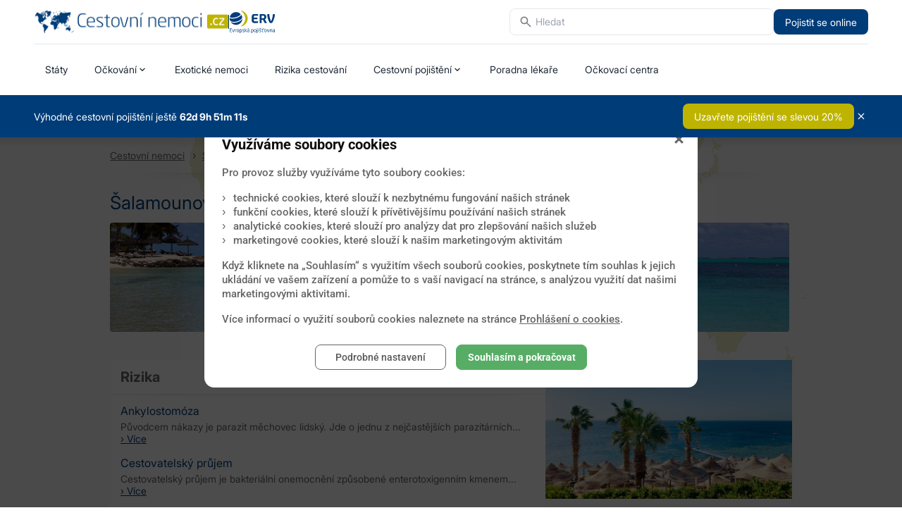

--- FILE ---
content_type: text/html; charset=UTF-8
request_url: https://www.cestovni-nemoci.cz/staty/salamounovy-ostrovy-314
body_size: 16448
content:

<!doctype html>
<html xmlns="http://www.w3.org/1999/xhtml" lang="cs-cz" xml:lang="cs-cz">
	<head>
		<meta http-equiv="Content-Type" content="text/html; charset=utf-8" />
<meta charset="utf-8">

<meta name="viewport" content="width=device-width, initial-scale=1.0">
<meta http-equiv="Cache-control" content="no-cache" />
<meta http-equiv="Pragma" content="no-cache" />
<meta http-equiv="Expires" content="0" />
<meta http-equiv="Content-Type" content="text/html; charset=utf-8" />
<meta http-equiv="content-script-type" content="text/javascript" />
<meta http-equiv="content-style-type" content="text/css" />
<meta name="description" lang="cz" content="Informace o rizicích při cestování do zahraničí a možnostech jak se chránit očkováním a dodržováním zásad." />
<meta name="keywords" lang="cz" content="cestování, nemoci, očkování" />
<meta content="Copyright © 2018 Meditorial" name="copyright" />
<meta content="www.MeDitorial.cz" name="author" />
<meta content="www.MeDitorial.cz" name="owner"/>

<!-- <link rel="stylesheet" href="css/template.css" type="text/css" media="screen"> -->
<link rel="shortcut icon" href="/img/ico/favicon.ico" type="image/x-icon">
<link rel="apple-touch-icon" href="/img/ico/apple-touch-icon.png">
<link rel="apple-touch-icon" sizes="57x57" href="/img/ico/apple-touch-icon-57x57.png">
<link rel="apple-touch-icon" sizes="72x72" href="/img/ico/apple-touch-icon-72x72.png">
<link rel="apple-touch-icon" sizes="76x76" href="/img/ico/apple-touch-icon-76x76.png">
<link rel="apple-touch-icon" sizes="114x114" href="/img/ico/apple-touch-icon-114x114.png">
<link rel="apple-touch-icon" sizes="120x120" href="/img/ico/apple-touch-icon-120x120.png">
<link rel="apple-touch-icon" sizes="144x144" href="/img/ico/apple-touch-icon-144x144.png">
<link rel="apple-touch-icon" sizes="152x152" href="/img/ico/apple-touch-icon-152x152.png">
<!-- <script src="js/jquery.js"></script> -->
<!--[if lte IE 8]>
	<script src="/jscript/html5.js"></script>
	<script src="/jscript/respond.min.js"></script>
<![endif]-->

<link rel="alternate" type="application/rss+xml" title="RSS" href="http://www.cestovni-nemoci.cz/novinky/rss" />

<link type="text/css" href="/css/fa/css/font-awesome.!min.css?t=1761751003" rel="stylesheet" />
<link type="text/css" href="https://media.meditorial.cz/css/gallery.!min.css?t=1769505449" rel="stylesheet" />
<link type="text/css" href="/css/jquery-ui/jquery-ui.!min.css?t=1761751003" rel="stylesheet" />
<link type="text/css" href="/css/chosen.!min.css?t=1761751003" rel="stylesheet" />
<link type="text/css" href="https://media.meditorial.cz/css/textbox.!min.css?t=1769505449" rel="stylesheet" />
<link type="text/css" href="/css/templat.!min.css?t=1761751003" rel="stylesheet" />
<link type="text/css" href="https://media.meditorial.cz/css/md.!min.css?t=1769505449" rel="stylesheet" />
<script src="https://media.meditorial.cz/jscript/jquery.min.!min.js?t=1769505449"></script>
<script src="https://media.meditorial.cz/jscript/jquery-ui.min.!min.js?t=1769505449"></script>
<script src="https://media.meditorial.cz/jscript/md.!min.js?t=1769505449"></script>
<script src="https://media.meditorial.cz/jscript/agreement.!min.js?t=1769505449"></script>
<script src="/jscript/chosen.jquery.!min.js?t=1761751003"></script>
<script src="/jscript/jquery.autocomplete.!min.js?t=1761751003"></script>
<script src="/jscript/script.!min.js?t=1761751003"></script>


<!-- +++++ +++++ +++++ +++++ +++++ DFP +++++ +++++ +++++ +++++ +++++ -->
<script async='async' src='https://www.googletagservices.com/tag/js/gpt.js'></script>
<script>
  var googletag = googletag || {};
  googletag.cmd = googletag.cmd || [];
</script>

<!-- ----- ----- ----- ----- ----- DFP ----- ----- ----- ----- ----- -->

	<title>Šalamounovy ostrovy - Cestovní nemoci</title>
<meta name="description" lang="cz" content="Informace o rizicích při cestování do zahraničí a možnostech jak se chránit očkováním a dodržováním zásad.">
<meta name="robots" content="index, follow">
</head>
	<!--[if lt IE 7]><body class="lt-ie9 lt-ie8 lt-ie7" ><![endif]-->
	<!--[if    IE 7]><body class="lt-ie9 lt-ie8" ><![endif]-->
	<!--[if    IE 8]><body class="lt-ie9" ><![endif]-->
	<!--[if    IE 9]><body class="ie9"><![endif]-->
	<!--[if gt IE 9]><body><![endif]-->
	<!--[if !IE]><!--><body><!--<![endif]-->
		<header id="page-header">
    <div class="container-wide">
        <div class="top-bar">
            <div class="logo-container">
                <a href="/"
                    ><img
                        class="top-bar-logo"
                        src="/img/logo/01.png"
                        alt="Logo"
                /></a>
                <div class="logo-separator"></div>
                <a class="external" href="https://www.ervpojistovna.cz/cs/uvod" target="_blank"
                    ><img
                        class="top-bar-logo"
                        src="/img/logo/erv.svg"
                        alt="ERV Pojišťovna"
                /></a>
            </div>
            <div class="search-container search-container-desktop">
                
<form class="search search-fixed" action="/search" method="GET">
	<input type="hidden" name="module" value="geounit" />
	<input type="hidden" name="id" value="" class="autocomplete-countries-id" />
	<div class="search-wrapper">
		<input
			type="text"
			class="text pngfix autocomplete-countries"
			id="journal_suggest"
			onblur="javascript:if(this.value=='')this.placeholder='Hledat'"
			onfocus="javascript:if(this.value=='Hledat')this.value=''"
			placeholder="Hledat"
			name="label"
		/>
	</div>
</form>

<script>
	$(document).ready(function(){
		var countries = [{"value":"Al\u017e\u00edrsko","id":369},{"value":"Angola","id":370},{"value":"Benin","id":371},{"value":"Botswana","id":372},{"value":"Burkina Faso","id":373},{"value":"Burundi","id":374},{"value":"\u010cad","id":375},{"value":"Demokratick\u00e1 republika Kongo (Zair)","id":376},{"value":"D\u017eibuti","id":377},{"value":"Egypt","id":378},{"value":"Eritrea","id":379},{"value":"Etiopie","id":380},{"value":"Gabon","id":381},{"value":"Gambie","id":382},{"value":"Ghana","id":383},{"value":"Guinea","id":384},{"value":"Guinea-Bissau","id":385},{"value":"Jihoafrick\u00e1 republika","id":386},{"value":"Ji\u017en\u00ed S\u00fad\u00e1n","id":387},{"value":"Kamerun","id":388},{"value":"Kapverdy","id":389},{"value":"Ke\u0148a","id":390},{"value":"Komory","id":391},{"value":"Kongo","id":392},{"value":"Lesotho","id":393},{"value":"Lib\u00e9rie","id":394},{"value":"Libye","id":395},{"value":"Madagaskar","id":396},{"value":"Malawi","id":397},{"value":"Mali","id":398},{"value":"Maroko","id":399},{"value":"Mauricius","id":401},{"value":"Maurit\u00e1nie","id":400},{"value":"Mosambik","id":402},{"value":"Namibie","id":403},{"value":"Niger","id":404},{"value":"Nig\u00e9rie","id":405},{"value":"Pob\u0159e\u017e\u00ed slonoviny","id":406},{"value":"Rovn\u00edkov\u00e1 Guinea","id":407},{"value":"Rwanda","id":408},{"value":"Senegal","id":409},{"value":"Seychely","id":410},{"value":"Sierra Leone","id":411},{"value":"Som\u00e1lsko","id":412},{"value":"St\u0159edoafrick\u00e1 republika","id":413},{"value":"S\u00fad\u00e1n","id":414},{"value":"Svat\u00fd Tom\u00e1\u0161 a Princ\u016fv ostrov","id":415},{"value":"Svazijsko","id":416},{"value":"Tanzanie","id":417},{"value":"Togo","id":418},{"value":"Tunisko","id":419},{"value":"Uganda","id":420},{"value":"Zambie","id":421},{"value":"Zanzibar","id":422},{"value":"Z\u00e1padn\u00ed Sahara","id":423},{"value":"Zimbabwe","id":424},{"value":"Afgh\u00e1nist\u00e1n","id":318},{"value":"Arm\u00e9nie","id":319},{"value":"\u00c1zerbajd\u017e\u00e1n","id":320},{"value":"Bahrajn","id":321},{"value":"Bali","id":365},{"value":"Banglad\u00e9\u0161","id":322},{"value":"Bh\u00fat\u00e1n","id":323},{"value":"Borneo","id":368},{"value":"Brunej","id":324},{"value":"\u010c\u00edna","id":325},{"value":"Filip\u00edny","id":326},{"value":"Gruzie","id":327},{"value":"Hongkong","id":366},{"value":"Indie","id":328},{"value":"Indon\u00e9sie","id":329},{"value":"Ir\u00e1k","id":330},{"value":"\u00cdr\u00e1n","id":331},{"value":"Izrael","id":332},{"value":"Japonsko","id":333},{"value":"Jemen","id":334},{"value":"Ji\u017en\u00ed Korea","id":336},{"value":"Jord\u00e1nsko","id":335},{"value":"Kambod\u017ea","id":337},{"value":"Katar","id":338},{"value":"Kazachst\u00e1n","id":339},{"value":"Kuvajt","id":340},{"value":"Kyrgyzst\u00e1n","id":341},{"value":"Laos","id":342},{"value":"Libanon","id":343},{"value":"Macao","id":367},{"value":"Malajsie","id":344},{"value":"Maledivy","id":345},{"value":"Mongolsko","id":346},{"value":"Myanmar (Barma)","id":347},{"value":"Nep\u00e1l","id":348},{"value":"Om\u00e1n","id":349},{"value":"P\u00e1kist\u00e1n","id":350},{"value":"Saudsk\u00e1 Ar\u00e1bie","id":351},{"value":"Severn\u00ed Korea (KLDR)","id":352},{"value":"Singapur","id":353},{"value":"Spojen\u00e9 arabsk\u00e9 emir\u00e1ty","id":354},{"value":"Sr\u00ed Lanka","id":355},{"value":"S\u00fdrie","id":356},{"value":"T\u00e1d\u017eikist\u00e1n","id":357},{"value":"Tchaj-wan","id":359},{"value":"Thajsko","id":358},{"value":"Turecko","id":360},{"value":"Turkmenist\u00e1n","id":361},{"value":"Uzbekist\u00e1n","id":362},{"value":"Vietnam","id":363},{"value":"V\u00fdchodn\u00ed Timor","id":364},{"value":"Austr\u00e1lie","id":302},{"value":"Cookovy ostrovy","id":303},{"value":"Federativn\u00ed st\u00e1ty Mikron\u00e9sie","id":304},{"value":"Fid\u017ei","id":305},{"value":"Francouzsk\u00e1 Polyn\u00e9sie","id":306},{"value":"Kiribati","id":307},{"value":"Marshallovy ostrovy","id":308},{"value":"Nauru","id":309},{"value":"Nov\u00fd Z\u00e9land","id":310},{"value":"Palau","id":311},{"value":"Papua-Nov\u00e1 Guinea","id":312},{"value":"\u0160alamounovy ostrovy","id":314},{"value":"Samoa","id":313},{"value":"Tonga","id":315},{"value":"Tuvalu","id":316},{"value":"Vanuatu","id":317},{"value":"Alb\u00e1nie","id":252},{"value":"Andorra","id":253},{"value":"Belgie","id":254},{"value":"B\u011blorusko","id":255},{"value":"Bosna a Hercegovina","id":256},{"value":"Bulharsko","id":257},{"value":"\u010cern\u00e1 Hora","id":258},{"value":"\u010cesk\u00e1 republika","id":259},{"value":"Chorvatsko","id":264},{"value":"D\u00e1nsko","id":260},{"value":"Estonsko","id":261},{"value":"Finsko","id":262},{"value":"Francie","id":263},{"value":"Irsko","id":265},{"value":"Island","id":266},{"value":"It\u00e1lie","id":267},{"value":"Kan\u00e1rsk\u00e9 ostrovy","id":297},{"value":"Korsika","id":298},{"value":"Kypr","id":268},{"value":"Lichten\u0161tejnsko","id":269},{"value":"Litva","id":270},{"value":"Loty\u0161sko","id":271},{"value":"Lucembursko","id":272},{"value":"Ma\u010farsko","id":273},{"value":"Makedonie","id":274},{"value":"Mallorca","id":299},{"value":"Malta","id":275},{"value":"Moldavsko","id":276},{"value":"Monako","id":277},{"value":"N\u011bmecko","id":278},{"value":"Nizozemsko","id":279},{"value":"Norsko","id":280},{"value":"Polsko","id":281},{"value":"Portugalsko","id":282},{"value":"Rakousko","id":283},{"value":"\u0158ecko","id":286},{"value":"Rumunsko","id":284},{"value":"Rusko","id":285},{"value":"San Marino","id":287},{"value":"Sard\u00ednie","id":300},{"value":"Sic\u00edlie","id":301},{"value":"Slovensko","id":288},{"value":"Slovinsko","id":289},{"value":"\u0160pan\u011blsko","id":291},{"value":"Srbsko","id":290},{"value":"\u0160v\u00e9dsko","id":292},{"value":"\u0160v\u00fdcarsko","id":293},{"value":"Ukrajina","id":294},{"value":"Vatik\u00e1n","id":295},{"value":"Velk\u00e1 Brit\u00e1nie","id":296},{"value":"Argentina","id":239},{"value":"Bol\u00edvie","id":240},{"value":"Braz\u00edlie","id":241},{"value":"Chile","id":245},{"value":"Ekv\u00e1dor","id":242},{"value":"Francouzsk\u00e1 Guyana","id":243},{"value":"Guyana","id":244},{"value":"Kolumbie","id":246},{"value":"Paraguay","id":247},{"value":"Peru","id":248},{"value":"Surinam","id":249},{"value":"Uruguay","id":250},{"value":"Venezuela","id":251},{"value":"Antigua a Barbuda","id":216},{"value":"Bahamy","id":217},{"value":"Barbados","id":218},{"value":"Belize","id":219},{"value":"Dominika","id":220},{"value":"Dominik\u00e1nsk\u00e1 republika","id":221},{"value":"Grenada","id":222},{"value":"Guatemala","id":223},{"value":"Haiti","id":224},{"value":"Honduras","id":225},{"value":"Jamajka","id":226},{"value":"Kanada","id":227},{"value":"Kostarika","id":228},{"value":"Kuba","id":229},{"value":"Mexiko","id":230},{"value":"Nikaragua","id":231},{"value":"Panama","id":232},{"value":"Salvador","id":233},{"value":"Spojen\u00e9 st\u00e1ty americk\u00e9","id":238},{"value":"Svat\u00e1 Lucie","id":234},{"value":"Svat\u00fd Kry\u0161tof a Nevis","id":235},{"value":"Svat\u00fd Vincenc a Grenadiny","id":236},{"value":"Trinidad a Tobago","id":237}];
		$('.autocomplete-countries').autocomplete({
			lookup: countries,
			onSelect: function ( suggestion ) {
				$('.autocomplete-countries-id').val(suggestion.id);
				$('.autocomplete-countries-id').parents('form').submit();
			},
			onInvalidateSelection: function (  ) {
				$('.autocomplete-countries-id').val('');
			}
		});
		
		$('.search-fixed').on('click', function() {
			$('.autocomplete-suggestions').addClass('autocomplete-suggestions-fixed');
		});

		$(document).on('click', function(event) {
			if (!$(event.target).closest('.search-fixed').length) {
				$('.autocomplete-suggestions-fixed').removeClass('autocomplete-suggestions-fixed');
			}
		});

		$(document).on('keydown', function(event) {
			if (event.key === 'Escape') {
				$('.autocomplete-suggestions-fixed').removeClass('autocomplete-suggestions-fixed');
			}
		});
	});
</script>

                <a
                    href="https://online.ervpojistovna.cz/cestovni-pojisteni-online/volba-pojisteni.html?ref=CMP047&utm_source=cestovni-nemoci&utm_campaign=cestovni-nemoci"
                    target="_blank"
                    class="external top-bar-link button button-blue"
                    >Pojistit se online</a
                >
                <button class="mobile-menu-btn" id="menu-toggle" />
            </div>
        </div>
    </div>

    <div class="container-wide">
        <div class="menu_main"><ul>
    <li class="on active "><a href="/staty/" title="Státy">Státy</a></li>
    <li class="">
        <a href="/ockovani-pro-cesty-do-zahranici" title="Očkování" class="dropdown-link">Očkování</a>
        <div class="dropdown">
            <div class="row">
                <div class="column-2" style="min-height:205px;">
                    <h3><a href="/ockovani-pro-cesty-do-zahranici" title="Očkování pro cesty do zahraničí">Očkování pro cesty do zahraničí</a></h3>
                    <ul>
                        <li class=""><a href="/ockovani-pro-cesty-do-zahranici#proc-se-ockovat" title="Proč se očkovat">Proč se očkovat</a></li>
                        <li class=""><a href="/ockovani-pro-cesty-do-zahranici#povinna-ockovani" title="Povinná očkování">Povinná očkování</a></li>
                        <li class=""><a href="/ockovani-pro-cesty-do-zahranici#dalsi-ockovani" title="Další očkování">Další očkování</a></li>
                        <li class=""><a href="/ockovani-pro-cesty-do-zahranici#nejcastejsi-ockovani" title="Nejčastější očkování">Nejčastější očkování</a></li>
                        <li class=""><a href="/ockovani-pro-cesty-do-zahranici#ockovaci-centra" title="Očkovací centra">Očkovací centra</a></li>
                        <li class=""><a href="/ockovani-pro-cesty-do-zahranici#zameskani-terminu" title="Zameškání termínu">Zameškání termínu</a></li>
                        <li class=""><a href="/staty" title="Očkování pro jednotlivé státy">Očkování pro jednotlivé státy</a></li>
                        <li class=""><a href="/ockovani-pro-cesty-do-zahranici#navrat-ze-zahranici" title="Návrat ze zahraničí">Návrat ze zahraničí</a></li>
                    </ul>
                </div>
                <div class="column-2" style="min-height:205px;">
                    <h3><a href="/reakce-na-ockovani" title="Reakce na očkování">Reakce na očkování</a></h3>
                    <ul>
                        <li class=""><a href="/reakce-na-ockovani#prehled-reakci" title="Přehled reakcí">Přehled reakcí</a></li>
                        <li class=""><a href="/reakce-na-ockovani#kontraindikace" title="Kontraindikace">Kontraindikace</a></li>
                        <!-- <li class=""><a href="/rozdeleni-reakci" title="Rozdělení reakcí">Rozdělení reakcí</a></li> -->
                        <!-- <li class=""><a href="/bezne-reakce" title="Běžné reakce">Běžné reakce</a></li> -->
                        <li class=""><a href="/reakce-na-ockovani#reakce-po-ockovani" title="Reakce po očkování">Reakce po očkování</a></li>
                        <li class=""><a href="/reakce-na-ockovani#lekarska-pomoc" title="Lékařská pomoc">Lékařská pomoc</a></li>
                        <!-- <li class=""><a href="/fotogalerie-priznaku" title="Fotogalerie příznaků">Fotogalerie příznaků</a></li> -->
                    </ul>
                </div>
                <div class="column-2" style="min-height:205px;">
                    <h3><a href="/rizika-cestovani" title="Rizika cestování">Rizika cestování</a></h3>
                    <ul>
                        <li class=""><a href="/rizika-cestovani#akutni-onemocneni" title="Akutní onemocnění">Akutní onemocnění</a></li>
                        <li class=""><a href="/rizika-cestovani#chronicka-onemocneni" title="Chronická onemocnění">Chronická onemocnění</a></li>
                        <li class=""><a href="/rizika-cestovani#tehotenstvi" title="Těhotenství">Těhotenství</a></li>
                        <li class=""><a href="/rizika-cestovani#otestujte-sva-rizika" title="Otestujte svá rizika">Otestujte svá rizika</a></li>
                    </ul>
                </div>
            </div>
        </div>
    </li>
    <li class=""><a href="/exoticke-nemoci" title="Exotické nemoci" title="Exotické nemoci">Exotické nemoci</a></li>
    <li class=""><a href="/rizika-cestovani" title="Rizika cestování" title="Rizika cestování">Rizika cestování</a></li>
    <li class="">
        <a href="/cestovni-pojisteni" title="Cestovní pojištění" title="Cestovní pojištění" class="dropdown-link">Cestovní pojištění</a>
        <div class="dropdown">
            <div class="row">
                <div class="column-2">
                    <ul>
                        <li class=""><a href="/cestovni-pojisteni#obecne-moznosti" title="Obecné informace">Obecné možnosti</a></li>
                        <li class=""><a href="/cestovni-pojisteni#pojisteni-pro-tehotne" title="Pojištění pro těhotné">Pojištění pro těhotné</a></li>
                        <li class=""><a href="/cestovni-pojisteni#pojisteni-chronicky-nemocnych" title="Pojištění chronicky nemocných">Pojištění chronicky nemocných</a></li>
                    </ul>
                </div>
            </div>
        </div>
    </li>
    <!-- <li class=""><a href="/cestovni-pojisteni" title="Cestovní pojištění" title="Cestovní pojištění">Cestovní pojištění</a></li> -->
    <li class=""><a href="/poradna-lekare" title="Poradna lékaře" title="Poradna lékaře">Poradna lékaře</a></li>
    <li class=""><a href="/ockovani-pro-cesty-do-zahranici#ockovaci-centra" title="Očkovací centra" title="Očkovací centra">Očkovací centra</a></li>
</ul>
</div>
    </div>
    <div class="info-ribbon" id="info-ribbon">
	<div class="container-wide info-ribbon-container">
		<div class="info-ribbon-content">
		<span>
			Výhodné cestovní pojištění ještě
			<strong id="countdown">0d 0h 0m 0s</strong>
		</span>
		<a href="" target="_blank" class="button button-green goto-ribbon-button">
			Uzavřete pojištění se slevou 20%
		</a>
	</div>
	<button class="close-ribbon-button" id="close-ribbon-button"/>
</div>
</div>
<script>
	document.addEventListener("DOMContentLoaded", () => {
		const closeRibbonButton = document.getElementById("close-ribbon-button");
		const infoRibbonContent = document.getElementById("info-ribbon");

		closeRibbonButton.addEventListener("click", () => {
			infoRibbonContent.style.display = "none";
			document.cookie = "HIDE_RIBBON=true; path=/";
		});

		const targetDate = new Date("2026-03-31T23:59:59");
		const countdownElement = document.getElementById("countdown");

		function updateCountdown() {
			const now = new Date();
			const timeDifference = targetDate - now;

			if (timeDifference <= 0) {
				infoRibbonContent.style.display = "none";
				return;
			}

			const days = Math.floor(timeDifference / (1000 * 60 * 60 * 24));
			const hours = Math.floor((timeDifference % (1000 * 60 * 60 * 24)) / (1000 * 60 * 60));
			const minutes = Math.floor((timeDifference % (1000 * 60 * 60)) / (1000 * 60));
			const seconds = Math.floor((timeDifference % (1000 * 60)) / 1000);

			countdownElement.textContent = `${days.toString()}d ${hours.toString()}h ${minutes.toString()}m ${seconds.toString()}s`;
		}

		updateCountdown();
		setInterval(updateCountdown, 1000);
	});
</script>

</header>

<nav class="mobile-menu" id="mobile-menu">
    <div class="mobile-menu-container">
        <div class="search-container search-container-mobile">
            
<form class="search search-fixed" action="/search" method="GET">
	<input type="hidden" name="module" value="geounit" />
	<input type="hidden" name="id" value="" class="autocomplete-countries-id" />
	<div class="search-wrapper">
		<input
			type="text"
			class="text pngfix autocomplete-countries"
			id="journal_suggest"
			onblur="javascript:if(this.value=='')this.placeholder='Hledat'"
			onfocus="javascript:if(this.value=='Hledat')this.value=''"
			placeholder="Hledat"
			name="label"
		/>
	</div>
</form>

<script>
	$(document).ready(function(){
		var countries = [{"value":"Al\u017e\u00edrsko","id":369},{"value":"Angola","id":370},{"value":"Benin","id":371},{"value":"Botswana","id":372},{"value":"Burkina Faso","id":373},{"value":"Burundi","id":374},{"value":"\u010cad","id":375},{"value":"Demokratick\u00e1 republika Kongo (Zair)","id":376},{"value":"D\u017eibuti","id":377},{"value":"Egypt","id":378},{"value":"Eritrea","id":379},{"value":"Etiopie","id":380},{"value":"Gabon","id":381},{"value":"Gambie","id":382},{"value":"Ghana","id":383},{"value":"Guinea","id":384},{"value":"Guinea-Bissau","id":385},{"value":"Jihoafrick\u00e1 republika","id":386},{"value":"Ji\u017en\u00ed S\u00fad\u00e1n","id":387},{"value":"Kamerun","id":388},{"value":"Kapverdy","id":389},{"value":"Ke\u0148a","id":390},{"value":"Komory","id":391},{"value":"Kongo","id":392},{"value":"Lesotho","id":393},{"value":"Lib\u00e9rie","id":394},{"value":"Libye","id":395},{"value":"Madagaskar","id":396},{"value":"Malawi","id":397},{"value":"Mali","id":398},{"value":"Maroko","id":399},{"value":"Mauricius","id":401},{"value":"Maurit\u00e1nie","id":400},{"value":"Mosambik","id":402},{"value":"Namibie","id":403},{"value":"Niger","id":404},{"value":"Nig\u00e9rie","id":405},{"value":"Pob\u0159e\u017e\u00ed slonoviny","id":406},{"value":"Rovn\u00edkov\u00e1 Guinea","id":407},{"value":"Rwanda","id":408},{"value":"Senegal","id":409},{"value":"Seychely","id":410},{"value":"Sierra Leone","id":411},{"value":"Som\u00e1lsko","id":412},{"value":"St\u0159edoafrick\u00e1 republika","id":413},{"value":"S\u00fad\u00e1n","id":414},{"value":"Svat\u00fd Tom\u00e1\u0161 a Princ\u016fv ostrov","id":415},{"value":"Svazijsko","id":416},{"value":"Tanzanie","id":417},{"value":"Togo","id":418},{"value":"Tunisko","id":419},{"value":"Uganda","id":420},{"value":"Zambie","id":421},{"value":"Zanzibar","id":422},{"value":"Z\u00e1padn\u00ed Sahara","id":423},{"value":"Zimbabwe","id":424},{"value":"Afgh\u00e1nist\u00e1n","id":318},{"value":"Arm\u00e9nie","id":319},{"value":"\u00c1zerbajd\u017e\u00e1n","id":320},{"value":"Bahrajn","id":321},{"value":"Bali","id":365},{"value":"Banglad\u00e9\u0161","id":322},{"value":"Bh\u00fat\u00e1n","id":323},{"value":"Borneo","id":368},{"value":"Brunej","id":324},{"value":"\u010c\u00edna","id":325},{"value":"Filip\u00edny","id":326},{"value":"Gruzie","id":327},{"value":"Hongkong","id":366},{"value":"Indie","id":328},{"value":"Indon\u00e9sie","id":329},{"value":"Ir\u00e1k","id":330},{"value":"\u00cdr\u00e1n","id":331},{"value":"Izrael","id":332},{"value":"Japonsko","id":333},{"value":"Jemen","id":334},{"value":"Ji\u017en\u00ed Korea","id":336},{"value":"Jord\u00e1nsko","id":335},{"value":"Kambod\u017ea","id":337},{"value":"Katar","id":338},{"value":"Kazachst\u00e1n","id":339},{"value":"Kuvajt","id":340},{"value":"Kyrgyzst\u00e1n","id":341},{"value":"Laos","id":342},{"value":"Libanon","id":343},{"value":"Macao","id":367},{"value":"Malajsie","id":344},{"value":"Maledivy","id":345},{"value":"Mongolsko","id":346},{"value":"Myanmar (Barma)","id":347},{"value":"Nep\u00e1l","id":348},{"value":"Om\u00e1n","id":349},{"value":"P\u00e1kist\u00e1n","id":350},{"value":"Saudsk\u00e1 Ar\u00e1bie","id":351},{"value":"Severn\u00ed Korea (KLDR)","id":352},{"value":"Singapur","id":353},{"value":"Spojen\u00e9 arabsk\u00e9 emir\u00e1ty","id":354},{"value":"Sr\u00ed Lanka","id":355},{"value":"S\u00fdrie","id":356},{"value":"T\u00e1d\u017eikist\u00e1n","id":357},{"value":"Tchaj-wan","id":359},{"value":"Thajsko","id":358},{"value":"Turecko","id":360},{"value":"Turkmenist\u00e1n","id":361},{"value":"Uzbekist\u00e1n","id":362},{"value":"Vietnam","id":363},{"value":"V\u00fdchodn\u00ed Timor","id":364},{"value":"Austr\u00e1lie","id":302},{"value":"Cookovy ostrovy","id":303},{"value":"Federativn\u00ed st\u00e1ty Mikron\u00e9sie","id":304},{"value":"Fid\u017ei","id":305},{"value":"Francouzsk\u00e1 Polyn\u00e9sie","id":306},{"value":"Kiribati","id":307},{"value":"Marshallovy ostrovy","id":308},{"value":"Nauru","id":309},{"value":"Nov\u00fd Z\u00e9land","id":310},{"value":"Palau","id":311},{"value":"Papua-Nov\u00e1 Guinea","id":312},{"value":"\u0160alamounovy ostrovy","id":314},{"value":"Samoa","id":313},{"value":"Tonga","id":315},{"value":"Tuvalu","id":316},{"value":"Vanuatu","id":317},{"value":"Alb\u00e1nie","id":252},{"value":"Andorra","id":253},{"value":"Belgie","id":254},{"value":"B\u011blorusko","id":255},{"value":"Bosna a Hercegovina","id":256},{"value":"Bulharsko","id":257},{"value":"\u010cern\u00e1 Hora","id":258},{"value":"\u010cesk\u00e1 republika","id":259},{"value":"Chorvatsko","id":264},{"value":"D\u00e1nsko","id":260},{"value":"Estonsko","id":261},{"value":"Finsko","id":262},{"value":"Francie","id":263},{"value":"Irsko","id":265},{"value":"Island","id":266},{"value":"It\u00e1lie","id":267},{"value":"Kan\u00e1rsk\u00e9 ostrovy","id":297},{"value":"Korsika","id":298},{"value":"Kypr","id":268},{"value":"Lichten\u0161tejnsko","id":269},{"value":"Litva","id":270},{"value":"Loty\u0161sko","id":271},{"value":"Lucembursko","id":272},{"value":"Ma\u010farsko","id":273},{"value":"Makedonie","id":274},{"value":"Mallorca","id":299},{"value":"Malta","id":275},{"value":"Moldavsko","id":276},{"value":"Monako","id":277},{"value":"N\u011bmecko","id":278},{"value":"Nizozemsko","id":279},{"value":"Norsko","id":280},{"value":"Polsko","id":281},{"value":"Portugalsko","id":282},{"value":"Rakousko","id":283},{"value":"\u0158ecko","id":286},{"value":"Rumunsko","id":284},{"value":"Rusko","id":285},{"value":"San Marino","id":287},{"value":"Sard\u00ednie","id":300},{"value":"Sic\u00edlie","id":301},{"value":"Slovensko","id":288},{"value":"Slovinsko","id":289},{"value":"\u0160pan\u011blsko","id":291},{"value":"Srbsko","id":290},{"value":"\u0160v\u00e9dsko","id":292},{"value":"\u0160v\u00fdcarsko","id":293},{"value":"Ukrajina","id":294},{"value":"Vatik\u00e1n","id":295},{"value":"Velk\u00e1 Brit\u00e1nie","id":296},{"value":"Argentina","id":239},{"value":"Bol\u00edvie","id":240},{"value":"Braz\u00edlie","id":241},{"value":"Chile","id":245},{"value":"Ekv\u00e1dor","id":242},{"value":"Francouzsk\u00e1 Guyana","id":243},{"value":"Guyana","id":244},{"value":"Kolumbie","id":246},{"value":"Paraguay","id":247},{"value":"Peru","id":248},{"value":"Surinam","id":249},{"value":"Uruguay","id":250},{"value":"Venezuela","id":251},{"value":"Antigua a Barbuda","id":216},{"value":"Bahamy","id":217},{"value":"Barbados","id":218},{"value":"Belize","id":219},{"value":"Dominika","id":220},{"value":"Dominik\u00e1nsk\u00e1 republika","id":221},{"value":"Grenada","id":222},{"value":"Guatemala","id":223},{"value":"Haiti","id":224},{"value":"Honduras","id":225},{"value":"Jamajka","id":226},{"value":"Kanada","id":227},{"value":"Kostarika","id":228},{"value":"Kuba","id":229},{"value":"Mexiko","id":230},{"value":"Nikaragua","id":231},{"value":"Panama","id":232},{"value":"Salvador","id":233},{"value":"Spojen\u00e9 st\u00e1ty americk\u00e9","id":238},{"value":"Svat\u00e1 Lucie","id":234},{"value":"Svat\u00fd Kry\u0161tof a Nevis","id":235},{"value":"Svat\u00fd Vincenc a Grenadiny","id":236},{"value":"Trinidad a Tobago","id":237}];
		$('.autocomplete-countries').autocomplete({
			lookup: countries,
			onSelect: function ( suggestion ) {
				$('.autocomplete-countries-id').val(suggestion.id);
				$('.autocomplete-countries-id').parents('form').submit();
			},
			onInvalidateSelection: function (  ) {
				$('.autocomplete-countries-id').val('');
			}
		});
		
		$('.search-fixed').on('click', function() {
			$('.autocomplete-suggestions').addClass('autocomplete-suggestions-fixed');
		});

		$(document).on('click', function(event) {
			if (!$(event.target).closest('.search-fixed').length) {
				$('.autocomplete-suggestions-fixed').removeClass('autocomplete-suggestions-fixed');
			}
		});

		$(document).on('keydown', function(event) {
			if (event.key === 'Escape') {
				$('.autocomplete-suggestions-fixed').removeClass('autocomplete-suggestions-fixed');
			}
		});
	});
</script>

        </div>
        <ul>
    <li class="on active "><a href="/staty/" title="Státy">Státy</a></li>
    <li class="">
        <a href="/ockovani-pro-cesty-do-zahranici" title="Očkování" class="dropdown-link">Očkování</a>
        <div class="dropdown">
            <div class="row">
                <div class="column-2" style="min-height:205px;">
                    <h3><a href="/ockovani-pro-cesty-do-zahranici" title="Očkování pro cesty do zahraničí">Očkování pro cesty do zahraničí</a></h3>
                    <ul>
                        <li class=""><a href="/ockovani-pro-cesty-do-zahranici#proc-se-ockovat" title="Proč se očkovat">Proč se očkovat</a></li>
                        <li class=""><a href="/ockovani-pro-cesty-do-zahranici#povinna-ockovani" title="Povinná očkování">Povinná očkování</a></li>
                        <li class=""><a href="/ockovani-pro-cesty-do-zahranici#dalsi-ockovani" title="Další očkování">Další očkování</a></li>
                        <li class=""><a href="/ockovani-pro-cesty-do-zahranici#nejcastejsi-ockovani" title="Nejčastější očkování">Nejčastější očkování</a></li>
                        <li class=""><a href="/ockovani-pro-cesty-do-zahranici#ockovaci-centra" title="Očkovací centra">Očkovací centra</a></li>
                        <li class=""><a href="/ockovani-pro-cesty-do-zahranici#zameskani-terminu" title="Zameškání termínu">Zameškání termínu</a></li>
                        <li class=""><a href="/staty" title="Očkování pro jednotlivé státy">Očkování pro jednotlivé státy</a></li>
                        <li class=""><a href="/ockovani-pro-cesty-do-zahranici#navrat-ze-zahranici" title="Návrat ze zahraničí">Návrat ze zahraničí</a></li>
                    </ul>
                </div>
                <div class="column-2" style="min-height:205px;">
                    <h3><a href="/reakce-na-ockovani" title="Reakce na očkování">Reakce na očkování</a></h3>
                    <ul>
                        <li class=""><a href="/reakce-na-ockovani#prehled-reakci" title="Přehled reakcí">Přehled reakcí</a></li>
                        <li class=""><a href="/reakce-na-ockovani#kontraindikace" title="Kontraindikace">Kontraindikace</a></li>
                        <!-- <li class=""><a href="/rozdeleni-reakci" title="Rozdělení reakcí">Rozdělení reakcí</a></li> -->
                        <!-- <li class=""><a href="/bezne-reakce" title="Běžné reakce">Běžné reakce</a></li> -->
                        <li class=""><a href="/reakce-na-ockovani#reakce-po-ockovani" title="Reakce po očkování">Reakce po očkování</a></li>
                        <li class=""><a href="/reakce-na-ockovani#lekarska-pomoc" title="Lékařská pomoc">Lékařská pomoc</a></li>
                        <!-- <li class=""><a href="/fotogalerie-priznaku" title="Fotogalerie příznaků">Fotogalerie příznaků</a></li> -->
                    </ul>
                </div>
                <div class="column-2" style="min-height:205px;">
                    <h3><a href="/rizika-cestovani" title="Rizika cestování">Rizika cestování</a></h3>
                    <ul>
                        <li class=""><a href="/rizika-cestovani#akutni-onemocneni" title="Akutní onemocnění">Akutní onemocnění</a></li>
                        <li class=""><a href="/rizika-cestovani#chronicka-onemocneni" title="Chronická onemocnění">Chronická onemocnění</a></li>
                        <li class=""><a href="/rizika-cestovani#tehotenstvi" title="Těhotenství">Těhotenství</a></li>
                        <li class=""><a href="/rizika-cestovani#otestujte-sva-rizika" title="Otestujte svá rizika">Otestujte svá rizika</a></li>
                    </ul>
                </div>
            </div>
        </div>
    </li>
    <li class=""><a href="/exoticke-nemoci" title="Exotické nemoci" title="Exotické nemoci">Exotické nemoci</a></li>
    <li class=""><a href="/rizika-cestovani" title="Rizika cestování" title="Rizika cestování">Rizika cestování</a></li>
    <li class="">
        <a href="/cestovni-pojisteni" title="Cestovní pojištění" title="Cestovní pojištění" class="dropdown-link">Cestovní pojištění</a>
        <div class="dropdown">
            <div class="row">
                <div class="column-2">
                    <ul>
                        <li class=""><a href="/cestovni-pojisteni#obecne-moznosti" title="Obecné informace">Obecné možnosti</a></li>
                        <li class=""><a href="/cestovni-pojisteni#pojisteni-pro-tehotne" title="Pojištění pro těhotné">Pojištění pro těhotné</a></li>
                        <li class=""><a href="/cestovni-pojisteni#pojisteni-chronicky-nemocnych" title="Pojištění chronicky nemocných">Pojištění chronicky nemocných</a></li>
                    </ul>
                </div>
            </div>
        </div>
    </li>
    <!-- <li class=""><a href="/cestovni-pojisteni" title="Cestovní pojištění" title="Cestovní pojištění">Cestovní pojištění</a></li> -->
    <li class=""><a href="/poradna-lekare" title="Poradna lékaře" title="Poradna lékaře">Poradna lékaře</a></li>
    <li class=""><a href="/ockovani-pro-cesty-do-zahranici#ockovaci-centra" title="Očkovací centra" title="Očkovací centra">Očkovací centra</a></li>
</ul>

    </div>
</nav>

<script>
    const toggle = document.getElementById("menu-toggle");
	const menu = document.getElementById("mobile-menu");

	toggle.addEventListener("click", () => {
		toggle.classList.toggle("active");
		menu.classList.toggle("open");
	});
</script>

		<div id="wrapper" class="new-wrapper">
			<div class="container">
				
<div class="breadcrumbs">
	<ul>
		
			<li><a class="home" href="/" title="Cestovní nemoci">Cestovní nemoci</a></li>
			
			
		
			
			<li><a class="" href="/staty">Státy</a></li>
			
		
			
			
			<li><span>Šalamounovy ostrovy</span></li>
		
	</ul>
</div>

				<div class="row-to-column">
	<div class="flex flex-1">
		<h1>Šalamounovy ostrovy</h1>
	</div>
	<div class="flex flex-1">
		
	</div>
</div>

<div class="box_image">
	<img src="/dbpic/cen_cover_slb-o300-f964_155.jpg" height="155" width="964" alt="Šalamounovy ostrovy" />
</div>

<div class="new-row">
	<div class="new-col-main">
		
		<div class="box">
			<div class="title">
				<h2>Rizika</h2>
			</div>
			<div class="content">
				<div id="diseases_warning">
					<div class="items">
						
						
						<h2><a href="/exoticke-nemoci/ankylostomoza-72" title="Ankylostomóza">Ankylostomóza</a></h2>
						<p>Původcem nákazy je parazit měchovec lidský. Jde o jednu z nejčastějších parazitárních... <a href="/exoticke-nemoci/ankylostomoza-72">›&nbsp;Více</a></p>
						
						
						
						<h2><a href="/exoticke-nemoci/cestovatelsky-prujem-74" title="Cestovatelský průjem">Cestovatelský průjem</a></h2>
						<p>Cestovatelský průjem je bakteriální onemocnění způsobené enterotoxigenním kmenem... <a href="/exoticke-nemoci/cestovatelsky-prujem-74">›&nbsp;Více</a></p>
						
						
						
						<h2><a href="/exoticke-nemoci/hepatitida-a-77" title="Hepatitida A">Hepatitida A</a></h2>
						<p>Onemocnění vyvolává virus hepatitidy A. Virus se vylučuje lidskou stolicí. K nákaze... <a href="/exoticke-nemoci/hepatitida-a-77">›&nbsp;Více</a></p>
						
						
						
						<h2><a href="/exoticke-nemoci/malarie-105" title="Malárie">Malárie</a></h2>
						<p>Původcem onemocnění jsou parazitičtí prvoci rodu Plasmodium. Plazmodia se pomnožují v... <a href="/exoticke-nemoci/malarie-105">›&nbsp;Více</a></p>
						
						
						
						<h2><a href="/exoticke-nemoci/salmoneloza-143" title="Salmonelóza">Salmonelóza</a></h2>
						<p>Salmonelóza je bakteriální onemocnění vyvolané širokým spektrem zástupců bakterie... <a href="/exoticke-nemoci/salmoneloza-143">›&nbsp;Více</a></p>
						
						
						
						<h2><a href="/exoticke-nemoci/shigeloza-bacilarni-uplavice-144" title="Shigelóza (bacilární úplavice)">Shigelóza (bacilární úplavice)</a></h2>
						<p>Bacilární úplavice je onemocnění způsobené bakteriálním rodem Shigella. Shigelózy patří... <a href="/exoticke-nemoci/shigeloza-bacilarni-uplavice-144">›&nbsp;Více</a></p>
						
						
						
						<h2><a href="/exoticke-nemoci/brisni-tyfus-73" title="Břišní tyfus">Břišní tyfus</a></h2>
						<p>Břišní tyfus je bakteriální onemocnění způsobené bakterií Salmonella typhii. Zdrojem... <a href="/exoticke-nemoci/brisni-tyfus-73">›&nbsp;Více</a></p>
						
						
						
						<h2><a href="/exoticke-nemoci/cerny-kasel-75" title="Černý kašel">Černý kašel</a></h2>
						<p>Černý kašel je bakteriální onemocnění vyvolané bakterií Bordetella pertussis. Nemoc se... <a href="/exoticke-nemoci/cerny-kasel-75">›&nbsp;Více</a></p>
						
						
						
						<h2><a href="/exoticke-nemoci/chlamydiove-infekce-83" title="Chlamydiové infekce">Chlamydiové infekce</a></h2>
						<p>Chlamydiové infekce pohlavního systému jsou vyvolané bakterií Chlamydia trachomatis... <a href="/exoticke-nemoci/chlamydiove-infekce-83">›&nbsp;Více</a></p>
						
						
						
						<h2><a href="/exoticke-nemoci/chripka-84" title="Chřipka">Chřipka</a></h2>
						<p>Chřipka je virové onemocnění způsobené virem chřipky. K rozšíření nákazy dochází... <a href="/exoticke-nemoci/chripka-84">›&nbsp;Více</a></p>
						
						
						
						<h2><a href="/exoticke-nemoci/echinokokkoza-102" title="Echinokokkóza">Echinokokkóza</a></h2>
						<p>Echinokokkóza je parazitární onemocnění, které vyvolávají měchožil zhoubný a měchožil... <a href="/exoticke-nemoci/echinokokkoza-102">›&nbsp;Více</a></p>
						
						
						
						<h2><a href="/exoticke-nemoci/filarioza-108" title="Filarióza">Filarióza</a></h2>
						<p>Filarióza je skupina tropických onemocnění vyvolaných vlasovci. Nákaza se vyskytuje v... <a href="/exoticke-nemoci/filarioza-108">›&nbsp;Více</a></p>
						
						
						
						<h2><a href="/exoticke-nemoci/hepatitida-b-78" title="Hepatitida B">Hepatitida B</a></h2>
						<p>Onemocnění vyvolává virus hepatitidy B. Zdrojem nákazy je nemocný s akutní i chronickou... <a href="/exoticke-nemoci/hepatitida-b-78">›&nbsp;Více</a></p>
						
						
						
						<h2><a href="/exoticke-nemoci/hepatitida-c-79" title="Hepatitida C">Hepatitida C</a></h2>
						<p>Onemocnění vyvolává virus hepatitidy C. Virus se přenáší skrze krevní řečiště. Riziko... <a href="/exoticke-nemoci/hepatitida-c-79">›&nbsp;Více</a></p>
						
						
						
						<h2><a href="/exoticke-nemoci/hiv-80" title="HIV">HIV</a></h2>
						<p>Onemocnění AIDS vyvolává virus HIV. Podle statistik Světové zdravotnické organizace je... <a href="/exoticke-nemoci/hiv-80">›&nbsp;Více</a></p>
						
						
						
						<h2><a href="/exoticke-nemoci/horecka-dengue-81" title="Horečka dengue">Horečka dengue</a></h2>
						<p>Horečka dengue je virové onemocnění způsobené virem dengue. Označení pochází ze... <a href="/exoticke-nemoci/horecka-dengue-81">›&nbsp;Více</a></p>
						
						
						
						<h2><a href="/exoticke-nemoci/kampylobakterioza-145" title="Kampylobakterióza">Kampylobakterióza</a></h2>
						<p>Kampylobakterióza je průjmové onemocnění vyvolané bakteriemi rodu Campylobacter... <a href="/exoticke-nemoci/kampylobakterioza-145">›&nbsp;Více</a></p>
						
						
						
						<h2><a href="/exoticke-nemoci/kapavka-85" title="Kapavka">Kapavka</a></h2>
						<p>Kapavka je bakteriální onemocnění způsobené bakterií Neisseria gonorrhoeae, která je... <a href="/exoticke-nemoci/kapavka-85">›&nbsp;Více</a></p>
						
						
						
						<h2><a href="/exoticke-nemoci/meningokokova-meningitida-87" title="Meningokoková meningitida">Meningokoková meningitida</a></h2>
						<p>Meningokokové infekce jsou způsobeny bakterií Neisseria meningitidis, která je známa... <a href="/exoticke-nemoci/meningokokova-meningitida-87">›&nbsp;Více</a></p>
						
						
						
						<h2><a href="/exoticke-nemoci/plane-nestovice-88" title="Plané neštovice">Plané neštovice</a></h2>
						<p>Onemocnění vyvolává virus Varicella zoster. Plané neštovice jsou vysoce nakažlivé... <a href="/exoticke-nemoci/plane-nestovice-88">›&nbsp;Více</a></p>
						
						
						
						<h2><a href="/exoticke-nemoci/pneumokokova-infekce-89" title="Pneumokoková infekce">Pneumokoková infekce</a></h2>
						<p>Jedná se o skupinu bakteriálních onemocnění vyvolaných bakterií Streptococcus... <a href="/exoticke-nemoci/pneumokokova-infekce-89">›&nbsp;Více</a></p>
						
						
						
						<h2><a href="/exoticke-nemoci/priusnice-90" title="Příušnice">Příušnice</a></h2>
						<p>Příušnice jsou virové onemocnění způsobené virem příušnic. Nemoc se vyskytuje... <a href="/exoticke-nemoci/priusnice-90">›&nbsp;Více</a></p>
						
						
						
						<h2><a href="/exoticke-nemoci/spalnicky-92" title="Spalničky">Spalničky</a></h2>
						<p>Spalničky jsou virové onemocnění vyvolané virem spalniček. Choroba patří k... <a href="/exoticke-nemoci/spalnicky-92">›&nbsp;Více</a></p>
						
						
						
						<h2><a href="/exoticke-nemoci/svrab-93" title="Svrab">Svrab</a></h2>
						<p>Původcem svrabu je roztoč zákožka svrabová. Samičky zákožky žijí v rohové vrstvě kůže v... <a href="/exoticke-nemoci/svrab-93">›&nbsp;Více</a></p>
						
						
						
						<h2><a href="/exoticke-nemoci/syfilis-94" title="Syfilis">Syfilis</a></h2>
						<p>Syfilis, příjice nebo lues je bakteriální onemocnění vyvolané bakterií Treponema... <a href="/exoticke-nemoci/syfilis-94">›&nbsp;Více</a></p>
						
						
						
						<h2><a href="/exoticke-nemoci/tetanus-95" title="Tetanus">Tetanus</a></h2>
						<p>Původcem nemoci je bakterie Clostridium tetani. Za příznaky onemocnění je zodpovědný... <a href="/exoticke-nemoci/tetanus-95">›&nbsp;Více</a></p>
						
						
						
						<h2><a href="/exoticke-nemoci/trichomonoza-96" title="Trichomonóza">Trichomonóza</a></h2>
						<p>Trichomonóza je pohlavně přenosné onemocnění vyvolané parazitem Trichomonas vaginalis... <a href="/exoticke-nemoci/trichomonoza-96">›&nbsp;Více</a></p>
						
						
						
						<h2><a href="/exoticke-nemoci/zardenky-99" title="Zarděnky">Zarděnky</a></h2>
						<p>Zarděnky jsou virové onemocnění vyvolané virem zarděnek. Zdrojem nemoci je člověk s... <a href="/exoticke-nemoci/zardenky-99">›&nbsp;Více</a></p>
						
						
						
						<h2><a href="/exoticke-nemoci/zaskrt-100" title="Záškrt">Záškrt</a></h2>
						<p>Záškrt je bakteriální onemocnění vyvolané bakterií Corynebacterium diphtheriae... <a href="/exoticke-nemoci/zaskrt-100">›&nbsp;Více</a></p>
						
						
						
						<h2><a href="/exoticke-nemoci/ameboza-117" title="Amébóza">Amébóza</a></h2>
						<p>Amébóza je parazitární onemocnění způsobené prvokem Entamoeba histolytica. Jedná se o... <a href="/exoticke-nemoci/ameboza-117">›&nbsp;Více</a></p>
						
						
						
						<h2><a href="/exoticke-nemoci/encefalitida-udoli-murray-133" title="Encefalitida údolí Murray">Encefalitida údolí Murray</a></h2>
						<p>Encefalitida údolí Murray je virové onemocnění přenášené komáry. Choroba se vyskytuje... <a href="/exoticke-nemoci/encefalitida-udoli-murray-133">›&nbsp;Více</a></p>
						
						
						
						<h2><a href="/exoticke-nemoci/hepatitida-d-112" title="Hepatitida D">Hepatitida D</a></h2>
						<p>Onemocnění vyvolává virus hepatitidy D. Ten pro svůj přenos a množení potřebuje již... <a href="/exoticke-nemoci/hepatitida-d-112">›&nbsp;Více</a></p>
						
						
						
						<h2><a href="/exoticke-nemoci/japonska-encefalitida-132" title="Japonská encefalitida">Japonská encefalitida</a></h2>
						<p>Původcem virového onemocnění je virus z čeledi Flaviviridae. Virus je přenášen komáry... <a href="/exoticke-nemoci/japonska-encefalitida-132">›&nbsp;Více</a></p>
						
						
						
						<h2><a href="/exoticke-nemoci/skvrnity-tyfus-91" title="Skvrnitý tyfus">Skvrnitý tyfus</a></h2>
						<p>Původcem skvrnitého tyfu je bakterie Rickettsia prowazeki. Onemocnění se vyskytuje v... <a href="/exoticke-nemoci/skvrnity-tyfus-91">›&nbsp;Více</a></p>
						
						
						
						<h2><a href="/exoticke-nemoci/zapadonilska-horecka-106" title="Západonilská horečka">Západonilská horečka</a></h2>
						<p>Původcem virového onemocnění je virus z čeledi Flaviviridae. Zdrojem infekce jsou ptáci... <a href="/exoticke-nemoci/zapadonilska-horecka-106">›&nbsp;Více</a></p>
						
						
					</div>
				</div>
			</div>
		</div>
		
		
		
		<div class="box">
			<div class="title">
				<h2>Další doporučená očkování</h2>
			</div>
			<div id="diseasesrecommended" class="content">
				<div class="items">
					
					<div>
						<h2><a href="/exoticke-nemoci/brisni-tyfus-73" title="Břišní tyfus">Břišní tyfus</a></h2>
						<p>Břišní tyfus je bakteriální onemocnění způsobené bakterií Salmonella typhii. Zdrojem nákazy je...</p>
					</div>
					
					<div>
						<h2><a href="/exoticke-nemoci/cestovatelsky-prujem-74" title="Cestovatelský průjem">Cestovatelský průjem</a></h2>
						<p>Cestovatelský průjem je bakteriální onemocnění způsobené enterotoxigenním kmenem bakterie...</p>
					</div>
					
					<div>
						<h2><a href="/exoticke-nemoci/chripka-84" title="Chřipka">Chřipka</a></h2>
						<p>Chřipka je virové onemocnění způsobené virem chřipky. K rozšíření nákazy dochází mezilidským...</p>
					</div>
					
					<div>
						<h2><a href="/exoticke-nemoci/meningokokova-meningitida-87" title="Meningokoková meningitida">Meningokoková meningitida</a></h2>
						<p>Meningokokové infekce jsou způsobeny bakterií Neisseria meningitidis, která je známa též pod...</p>
					</div>
					
					<div>
						<h2><a href="/exoticke-nemoci/plane-nestovice-88" title="Plané neštovice">Plané neštovice</a></h2>
						<p>Onemocnění vyvolává virus Varicella zoster. Plané neštovice jsou vysoce nakažlivé onemocnění...</p>
					</div>
					
					<div>
						<h2><a href="/exoticke-nemoci/pneumokokova-infekce-89" title="Pneumokoková infekce">Pneumokoková infekce</a></h2>
						<p>Jedná se o skupinu bakteriálních onemocnění vyvolaných bakterií Streptococcus pneumoniae, který...</p>
					</div>
					
				</div>
			</div>
		</div>
		
		
		
		<div class="box">
			<div class="title">
				<h2>Základní očkování</h2>
			</div>
			<div id="diseasesbasic" class="content">
				<div class="items">
					
					<div>
						<h2><a href="/exoticke-nemoci/cerny-kasel-75" title="Černý kašel">Černý kašel</a></h2>
						<p>Černý kašel je bakteriální onemocnění vyvolané bakterií Bordetella pertussis. Nemoc se vyskytuje...</p>
					</div>
					
					<div>
						<h2><a href="/exoticke-nemoci/hepatitida-a-77" title="Hepatitida A">Hepatitida A</a></h2>
						<p>Onemocnění vyvolává virus hepatitidy A. Virus se vylučuje lidskou stolicí. K nákaze dochází...</p>
					</div>
					
					<div>
						<h2><a href="/exoticke-nemoci/hepatitida-b-78" title="Hepatitida B">Hepatitida B</a></h2>
						<p>Onemocnění vyvolává virus hepatitidy B. Zdrojem nákazy je nemocný s akutní i chronickou infekcí...</p>
					</div>
					
					<div>
						<h2><a href="/exoticke-nemoci/priusnice-90" title="Příušnice">Příušnice</a></h2>
						<p>Příušnice jsou virové onemocnění způsobené virem příušnic. Nemoc se vyskytuje celosvětově...</p>
					</div>
					
					<div>
						<h2><a href="/exoticke-nemoci/spalnicky-92" title="Spalničky">Spalničky</a></h2>
						<p>Spalničky jsou virové onemocnění vyvolané virem spalniček. Choroba patří k nejnakažlivějším...</p>
					</div>
					
					<div>
						<h2><a href="/exoticke-nemoci/tetanus-95" title="Tetanus">Tetanus</a></h2>
						<p>Původcem nemoci je bakterie Clostridium tetani. Za příznaky onemocnění je zodpovědný toxin...</p>
					</div>
					
					<div>
						<h2><a href="/exoticke-nemoci/zardenky-99" title="Zarděnky">Zarděnky</a></h2>
						<p>Zarděnky jsou virové onemocnění vyvolané virem zarděnek. Zdrojem nemoci je člověk s viditelnými...</p>
					</div>
					
					<div>
						<h2><a href="/exoticke-nemoci/zaskrt-100" title="Záškrt">Záškrt</a></h2>
						<p>Záškrt je bakteriální onemocnění vyvolané bakterií Corynebacterium diphtheriae. Onemocnění se...</p>
					</div>
					
				</div>
			</div>
		</div>
		
		
	</div>
	<div class="new-col-sidebar noprint hide-mobile">
	    <div class="erv-banner">
    <img class="erv-banner-image" src="/img/homepage-hero.webp" alt="pláž, rodina" />
    <div class="erv-banner-supheading">Spočítejte si cestovní pojištění na míru</div>
    <h2 class="erv-banner-heading">Užijte si krásnou dovolenou! My se postaráme o vás</h2>
     <a class="external button button-green" href="https://online.ervpojistovna.cz/cestovni-pojisteni-online/volba-pojisteni.html?ref=CMP047&utm_source=cestovni-nemoci&utm_campaign=cestovni-nemoci" target="_blank">Spočítat pojištění</a>
</div>

		<div class="box_news">
    <header><a href="/novinky" title="Novinky">Nejčtenější novinky</a></header>
    <div class="">
        <div class="item">
            <figure>
                <a href="/novinky/cina-a-mongolsko-vyber-ockovani-nepodcenujte-10886" title="Čína a Mongolsko: výběr očkování nepodceňujte!"><img src="/dbpic/cina_mongol-f144_144" height="144" width="144"
                                                                  alt="Čína a Mongolsko: výběr očkování nepodceňujte!"></a>
            </figure>
            <div class="content">
                <h2><a href="/novinky/cina-a-mongolsko-vyber-ockovani-nepodcenujte-10886" title="Čína a Mongolsko: výběr očkování nepodceňujte!">Čína a Mongolsko: výběr očkování...</a></h2>
                <p>Mezi základní očkování pro každého cestovatele...</p>
                <nav><a href="/novinky/cina-a-mongolsko-vyber-ockovani-nepodcenujte-10886" title="Čína a Mongolsko: výběr očkování nepodceňujte!">Více</a></nav>
            </div>
        </div>
        <div class="item">
            <figure>
                <a href="/novinky/strevni-potize-po-navratu-z-dovolene-neprehlizejte-11000" title="Střevní potíže po návratu z dovolené nepřehlížejte!"><img src="/dbpic/bolestbricha-f144_144" height="144" width="144"
                                                                  alt="Střevní potíže po návratu z dovolené nepřehlížejte!"></a>
            </figure>
            <div class="content">
                <h2><a href="/novinky/strevni-potize-po-navratu-z-dovolene-neprehlizejte-11000" title="Střevní potíže po návratu z dovolené nepřehlížejte!">Střevní potíže po návratu z dovolené...</a></h2>
                <p>Nemoc cestovatelů
Montezumova či Faraonova pomsta...</p>
                <nav><a href="/novinky/strevni-potize-po-navratu-z-dovolene-neprehlizejte-11000" title="Střevní potíže po návratu z dovolené nepřehlížejte!">Více</a></nav>
            </div>
        </div>
        <div class="item">
            <figure>
                <a href="/novinky/nebezpecna-setkani-jedovati-hadi-a-pavouci-10961" title="Nebezpečná setkání: jedovatí hadi a pavouci"><img src="/dbpic/had2-f144_144" height="144" width="144"
                                                                  alt="Nebezpečná setkání: jedovatí hadi a pavouci"></a>
            </figure>
            <div class="content">
                <h2><a href="/novinky/nebezpecna-setkani-jedovati-hadi-a-pavouci-10961" title="Nebezpečná setkání: jedovatí hadi a pavouci">Nebezpečná setkání: jedovatí hadi a...</a></h2>
                <p>Hadi obecně obývají prakticky všechny kouty naší...</p>
                <nav><a href="/novinky/nebezpecna-setkani-jedovati-hadi-a-pavouci-10961" title="Nebezpečná setkání: jedovatí hadi a pavouci">Více</a></nav>
            </div>
        </div>
    </div>
</div>

	</div>
</div>
<br />
<div class="row-to-column">
	
	<div class="flex">
		<div class="box_gallery">
			<header>
				<a href="javascript:void(0);" style="text-decoration:none;cursor:default;">Fotogalerie</a>
				<small>Šalamounovy ostrovy</small>
			</header>
			<div class="slider">
				<!-- <a class="prev icon-left-open"></a><a class="next icon-right-open"></a> -->
				<ul style="position: relative;" class="photos">
					
					
					<li class="cycle-slide"><a href="/dbpic/cen_cover_slb" rel="popup"><img src="/dbpic/cen_cover_slb-f472_266" height="266" width="472" alt=""></a></li>
					
					<li class="cycle-slide"><a href="/dbpic/cen_slb01" rel="popup"><img src="/dbpic/cen_slb01-f472_266" height="266" width="472" alt=""></a></li>
					
					<li class="cycle-slide"><a href="/dbpic/cen_slb02" rel="popup"><img src="/dbpic/cen_slb02-f472_266" height="266" width="472" alt=""></a></li>
					
					<li class="cycle-slide"><a href="/dbpic/cen_slb03" rel="popup"><img src="/dbpic/cen_slb03-f472_266" height="266" width="472" alt=""></a></li>
					
					
				</ul>
			</div>
			<div class="thumbs">
				<!-- <div class="left"></div> -->
				<ul><li><a href="/dbpic/cen_cover_slb"><img src="/dbpic/cen_cover_slb-f67_40" height="40" width="67" alt=""></a></li><li><a href="/dbpic/cen_slb01"><img src="/dbpic/cen_slb01-f67_40" height="40" width="67" alt=""></a></li><li><a href="/dbpic/cen_slb02"><img src="/dbpic/cen_slb02-f67_40" height="40" width="67" alt=""></a></li><li><a href="/dbpic/cen_slb03"><img src="/dbpic/cen_slb03-f67_40" height="40" width="67" alt=""></a></li></ul>
				<!-- <div class="right"></div> -->
			</div>
		</div>
	</div>
	
	<div class="flex">
		<div class="box_advice">
	<header><a href="/poradna-lekare" title="Poradna lékaře">Poradna lékaře</a></header>
	<div class="content">
		<div class="q">
			<div class="date">16.1.2026</div>
			<p><a href="/detail-dotazu?id=64438" title="Zobrazit více" class="link-as-text">Dobrý den, jsem v 15tt těhotenství a pro cestování mám od DR zelenou až do 26 týdne, ráda bych se zeptala, jaká destinace v rámci nemocí je pro těhotnou v rámci možností bezpečná? Jde mi o dovolenou přelom leden/únor. Vzhledem k viru zika a jiným nemocem přenosným komáry se mi zdá bezpečný Omán...</a></p>
			
			
		</div>
		<div class="a">
			<div class="author">MUDr. Hana Ševčíková a kolektiv</div>
			<div class="date">16.1.2026</div>
			
				<div class="d_logo" style="margin:7px 0 -7px 0;">
					<img src="/dbpic/poradna_partner_avenier_NOVE-x180_35" alt />
				</div>
			
			<p><a href="/detail-dotazu?id=64438" title="Zobrazit více" class="link-as-text">Dobrý den, v době těhotenství je citlivé každé období a nelze kvalifikovat obecně nějakou mimoevropskou zemi jako bezpečnou. Je sice pravda, že těhotná žena snáší cestu letadlem lépe v období 16.-24. týdne gravidity, ale další rizika zůstávají bez...</a></p>
			<ul class="buttons">
				<li><a href="/detail-dotazu?id=64438" title="Více">Více</a></li>
				<li><a href="/poradna-lekare?#polozit-dotaz" title="Položit dotaz">Položit dotaz</a></li>
			</ul>
		</div>
	</div>
</div>

	</div>
</div>
<div class="row">
	<div class="col-6">
		<div class="box_newsletter">
			<header><a href="">Zpravodaj</a></header>
			<p><mark>Přihlaště se k odběru zpravodaje,<br />Váš email můžete zadat zde:</mark></p>
			<div class="form" style="margin-top:18px;">
				<form method="post" action="/zpravodaj" name="newsletterform" id="form" sourceindex="3">
					<!-- <input type="hidden" name="fr_confirm" value="1"> -->
					<!-- <input type="text" class="" name="fr_email" maxlength="50" size="18" value="" placeholder="e-mail"> -->
					<input type="hidden" name="xt" value="cd98f00b20">
					<input type="hidden" name="action" value="go">
					<input type="email" name="fr_email" placeholder="Zadejte Váš e-mail">
					<button type="submit">Přihlásit</button>
				</form>
			</div>
			<p>Zadáním a odesláním své e-mailové adresy dáváte souhlas se zasíláním elektronockého zpravodaje a s <a href="/zpravodaj">podmínkami</a>.</p>
		</div>
	</div>
</div>
<script>
	$(document).on('click', 'a.show-more', function(e){
		e.preventDefault();
		var opened = !!$(this).attr('data-style');
		if ( !!opened ) {
			$($(this).data('for')).attr('style', $(this).attr('data-style'));
			$(this).attr('data-style', '');
			$(this).find('i').addClass('fa-angle-down').removeClass('fa-angle-up');
		} else {
			$(this).attr('data-style', $($(this).data('for')).attr('style'));
			$($(this).data('for')).attr('style', '');
			$(this).find('i').removeClass('fa-angle-down').addClass('fa-angle-up');
		}
	});
	$(document).ready(function(){
		$('a.show-more').each(function(){
			var target = $($(this).data('for')),
				mh = parseInt($(this).data('mh'));
			if ( $(target).height() < mh ) {
				$(this).hide();
			}
		});
	});
</script>

			</div>
			<div class="section-white section-padded">
    <div class="container-wide split-section">
        <img class="split-section-image" src="/img/plaz-rodina.webp"/>

        <div class="split-section-content">
            <h2>Uzavřete výhodné cestovní pojištění (se slevou 20%)</h2>
            <p>Ať už cestujete jakkoliv daleko, asistenční služba ERV Evropské je Vám vždy nablízku. Jejich cestovní pojištění pomůže při úrazu, nemoci, krádeži, ztrátě zavazadel a řadě jiných případů. Mají síť smluvních nemocnic všude po světě, které pravidelně kontrolují, aby o Vás bylo co nejlépe postaráno.</p>
            <a class="external button button-green" href="https://online.ervpojistovna.cz/cestovni-pojisteni-online/volba-pojisteni.html?ref=CMP047&utm_source=cestovni-nemoci&utm_campaign=cestovni-nemoci" target="_blank">Spočítat pojištění zde</a>
        </div>
    </div>
</div>

			<div class="section-white section-padded">
                <div class="container-wide section-v2">
                <h2 class="section-v2-header">Nejčtenější novinky</h2>
    	        <p class="section-v2-description">Od očkování přes malárii až po vyvrácené mýty o tropických onemocněních. Nové články každý měsíc.</p>
    	            <div class="news-v2">
        <div class="item">
            <figure>
                <a href="/novinky/cestovani-za-exotickou-kuchyni-jak-si-ji-uzit-bez-nasledku-11149" title="Cestování za exotickou kuchyní - jak si ji užít bez následků?"><img src="/dbpic/ExotickaKuchyne-f226_226" height="210" width="372"
                                                                  alt="Cestování za exotickou kuchyní - jak si ji užít bez následků?"></a>
            </figure>
            <div class="content">
                <h2><a href="/novinky/cestovani-za-exotickou-kuchyni-jak-si-ji-uzit-bez-nasledku-11149" title="Cestování za exotickou kuchyní - jak si ji užít bez následků?">Cestování za exotickou kuchyní - jak si ji užít bez následků?</a></h2>
                <p>Není divu, že chcete při svém cestování okusit místní nové chutě. Trendem posledních let je jezdit třeba na trhy do Bangkoku nebo na street food do...</p>
            </div>
        </div>
        <div class="item">
            <figure>
                <a href="/novinky/proc-se-exoticke-infekce-priblizuji-evrope-11148" title="Proč se „exotické“ infekce přibližují Evropě?"><img src="/dbpic/komar_kuze-f226_226" height="210" width="372"
                                                                  alt="Proč se „exotické“ infekce přibližují Evropě?"></a>
            </figure>
            <div class="content">
                <h2><a href="/novinky/proc-se-exoticke-infekce-priblizuji-evrope-11148" title="Proč se „exotické“ infekce přibližují Evropě?">Proč se „exotické“ infekce přibližují Evropě?</a></h2>
                <p>Horečka dengue, zika nebo západonilská horečka byly donedávna považovány za problém vzdálených tropických zemí. Dnes ale není výjimkou, že se...</p>
            </div>
        </div>
        <div class="item">
            <figure>
                <a href="/novinky/kam-vyrazit-za-surfingem-ci-kitingem-11147" title="Kam vyrazit za surfingem či kitingem?"><img src="/dbpic/Surfing-f226_226" height="210" width="372"
                                                                  alt="Kam vyrazit za surfingem či kitingem?"></a>
            </figure>
            <div class="content">
                <h2><a href="/novinky/kam-vyrazit-za-surfingem-ci-kitingem-11147" title="Kam vyrazit za surfingem či kitingem?">Kam vyrazit za surfingem či kitingem?</a></h2>
                <p>Adrenalinové sporty na vodě se těší čím dál větší oblibě. Pokud jste cestovatel s duší dobrodruha a láká vás adrenalin ve vlnách, pak právě vám...</p>
            </div>
        </div>
    </div>

    	        <div class="news-readmore">
    	            <a href="/novinky" class="news-readmore-link"><span>Všechny články</span><span class="arrow">→</span></a>
    	        </div>
                </div>
			</div>
		</div>
		<footer id="page-footer" class="noprint section-gray section-padded">
    <div class="container-wide">
        <div class="top-bar">
            <div class="logo-container">
                <a href="/"><img class="top-bar-logo" src="/img/logo/01.png" alt="Logo"></a>
                <div class="logo-separator"></div>
                <a class="external" href="https://www.ervpojistovna.cz/cs/uvod" target="_blank"><img class="top-bar-logo" src="/img/logo/erv.svg" alt="ERV Pojišťovna"></a>
            </div>
        </div>
    </div>
    <div class="container-wide">
		<div class="menu_footer">
			<div>
				<h3><a href="/ockovani-pro-cesty-do-zahranici#proc-se-ockovat" title="Očkování obecně">Očkování obecně</a></h3>
				<ul>
					<li class=""><a href="/historie-a-vyznam-ockovani" title="Historie a význam">Historie a význam</a></li>
					<li class=""><a href="/definice-infekce" title="Definice infekce">Definice infekce</a></li>
					<li class=""><a href="/seznam-infekcnich-chorob" title="Seznam infekcí">Seznam infekcí</a></li>
					<li class=""><a href="/infekcni-cinitele" title="Infekční činitelé">Infekční činitelé</a></li>
					<li class=""><a href="/objevy-ockovani" title="Objevy očkování">Objevy očkování</a></li>
					<li class=""><a href="/dulezitost-ockovani" title="Důležitost očkování">Důležitost očkování</a></li>
					<li class=""><a href="/jak-ockovani-chrani" title="Jak očkování chrání">Jak očkování chrání</a></li>
					<li class=""><a href="/ockovani-dnes" title="Očkování dnes">Očkování dnes</a></li>
					<li class=""><a href="/skodlivost-ockovani" title="„Škodlivost“ očkování">„Škodlivost“ očkování</a></li>
				</ul>
			</div>
			<div>
			    <h3><a href="/ockovani-pro-cesty-do-zahranici" title="Očkování a cestování">Očkování a cestování</a></h3>
    			<ul>
    				<li class=""><a href="/ockovani-pro-cesty-do-zahranici#proc-se-ockovat" title="Proč se očkovat">Proč se očkovat</a></li>
    				<li class=""><a href="/ockovani-pro-cesty-do-zahranici#povinna-ockovani" title="Povinná očkování">Povinná očkování</a></li>
    				<li class=""><a href="/ockovani-pro-cesty-do-zahranici#dalsi-ockovani" title="Další očkování">Další očkování</a></li>
    				<li class=""><a href="/ockovani-pro-cesty-do-zahranici#nejcastejsi-ockovani" title="Nejčastější očkování">Nejčastější očkování</a></li>
    				<li class=""><a href="/ockovani-pro-cesty-do-zahranici#ockovaci-centra" title="Zmeškání termínu">Očkovací centra</a></li>
    				<li class=""><a href="/ockovani-pro-cesty-do-zahranici#zameskani-terminu" title="Očkovací centra">Zameškání termínu</a></li>
    				<li class=""><a href="/staty" title="Očkování podle států">Očkování pro jednotlivé státy</a></li>
    				<li class=""><a href="/ockovani-pro-cesty-do-zahranici#navrat-ze-zahranici" title="Návrat ze zahraniční">Návrat ze zahraničí</a></li>
    			</ul>
			</div>
			<div>
				<h3><a href="/reakce-na-ockovani" title="Reakce na očkování">Reakce na očkování</a></h3>
				<ul>
					<li class=""><a href="/reakce-na-ockovani#prehled-reakci" title="Přehled reakcí">Přehled reakcí</a></li>
					<li class=""><a href="/reakce-na-ockovani#kontraindikace" title="Kontraindikace">Kontraindikace</a></li>
					<li class=""><a href="/reakce-na-ockovani#reakce-po-ockovani" title="Reakce po očkování">Reakce po očkování</a></li>
					<li class=""><a href="/reakce-na-ockovani#lekarska-pomoc" title="Lékařská pomoc">Lékařská pomoc</a></li>
				</ul>
				<h3><a href="/ockovani-pro-cesty-do-zahranici#ockovaci-centra" title="Očkovací centra">Očkovací centra</a></h3>
				<ul>
					<li class=""><a href="/ockovani-pro-cesty-do-zahranici#ockovaci-centra" title="Seznam všech center">Seznam všech center</a></li>
				</ul>
			</div>
			<div>
				<h3><a href="/exoticke-nemoci" title="Exotické nemoci">Exotické nemoci</a></h3>
				<ul>
			<li><a href="/exoticke-nemoci/ameboza-117">Amébóza</a></li>
			<li><a href="/exoticke-nemoci/cestovatelsky-prujem-74">Cestovatelský průjem</a></li>
			<li><a href="/exoticke-nemoci/ankylostomoza-72">Ankylostomóza</a></li>
			<li><a href="/exoticke-nemoci/brisni-tyfus-73">Břišní tyfus</a></li>
			<li><a href="/exoticke-nemoci/malarie-105">Malárie</a></li>
			<li><a href="/exoticke-nemoci/filarioza-108">Filarióza</a></li>
			<li><a href="/exoticke-nemoci/horecka-dengue-81">Horečka dengue</a></li>
			<li><a href="/exoticke-nemoci/antrax-101">Antrax</a></li>
			<li><a href="/exoticke-nemoci/kampylobakterioza-145">Kampylobakterióza</a></li>
			<li><a href="/exoticke-nemoci/shigeloza-bacilarni-uplavice-144">Shigelóza (bacilární úplavice)</a></li>
			<li><a href="/exoticke-nemoci/mor-120">Mor</a></li>
			<li><a href="/exoticke-nemoci/skvrnity-tyfus-91">Skvrnitý tyfus</a></li>
	</ul>

			</div>
			<div>
				<h3><a href="/cestovni-pojisteni" title="Očkování obecně">Pojištění na cesty</a></h3>
				<ul>
					<li class=""><a href="/cestovni-pojisteni#obecne-moznosti" title="Obecné informace">Obecné možnosti</a></li>
					<li class=""><a href="/cestovni-pojisteni#pojisteni-pro-tehotne" title="Pojištění pro těhotné">Pojištění pro těhotné</a></li>
					<li class=""><a href="/cestovni-pojisteni#pojisteni-chronicky-nemocnych" title="Pojištění chronicky nemocných">Pojištění chronicky nemocných</a></li>
				</ul>
				<h3><a href="/rizika-cestovani" title="Rizika cestování">Rizika cestování</a></h3>
				<ul>
					<li class=""><a href="/rizika-cestovani#akutni-onemocneni" title="Akutní onemocnění">Akutní onemocnění</a></li>
					<li class=""><a href="/rizika-cestovani#chronicka-onemocneni" title="Chronické onemocnění">Chronické onemocnění</a></li>
					<li class=""><a href="/rizika-cestovani#tehotenstvi" title="Těhotenství">Těhotenství</a></li>
					<li class=""><a href="/rizika-cestovani#otestujte-sva-rizika" title="Otestujte své riziko">Otestujte své riziko</a></li>
				</ul>
			</div>
		</div>

		<div class="copy">
			<p>Copyright &copy; 2026 <a class="external" href="http://www.meditorial.cz">MeDitorial</a> | <a href="/prohlaseni">Právní prohlášení</a> | <a href="/zasady-zpracovani-osobnich-udaju">Zásady zpracování osobních údajů</a> | <a href="/prohlaseni-o-cookies">Prohlášení o cookies</a> | <a href="/redakcni-rada">Kontakt</a> | <span>ISSN 2336-7407</span></p>
		</div>
	</div>
</footer>

<!-- Google Tag Manager -->
<script>
(function(w,d,s,l,i){w[l]=w[l]||[];w[l].push({'gtm.start':
new Date().getTime(),event:'gtm.js'});var f=d.getElementsByTagName(s)[0],
j=d.createElement(s),dl=l!='dataLayer'?'&l='+l:'';j.async=true;j.src=
'https://www.googletagmanager.com/gtm.js?id='+i+dl;f.parentNode.insertBefore(j,f);
})(window,document,'script','dataLayer','GTM-WDK6X63');
dataLayer.push({
    domain: 'www.cestovni-nemoci.cz',
    googleAnalyticsCode: 'G-40L06SYJTK',
    googleAnalyticsCodeClient: null,
    googleAdsCode: null,
    facebookPixelId: null,
});
</script>
<!-- End Google Tag Manager --><script>
if (typeof _gaq === 'undefined' || typeof dataLayer === 'object') {
  var _gaq = {};
  _gaq.push = function (param) {
    if (param[0] === '_trackEvent') {
      dataLayer.push({
        'event': 'event_google_analytics',
        'eventData': {
          'category': param[1],
          'action': param[2],
          'label': param[3] || null,
          'value': param[4] || null
        }
      });
    }
  }
}
</script>

<!-- <script type="text/javascript">

  var _gaq = _gaq || [];
  _gaq.push(['glob._setAccount', 'UA-28859654-1']);
  _gaq.push(['glob._setDomainName', 'example.com']);
  _gaq.push(['glob._setAllowLinker', true]);
  _gaq.push(['glob._setAllowAnchor', true]);
  _gaq.push(['glob._trackPageview']);

  (function() {
    var ga = document.createElement('script'); ga.type = 'text/javascript'; ga.async = true;
    ga.src = ('https:' == document.location.protocol ? 'https://' : 'http://') + 'stats.g.doubleclick.net/dc.js';
    var s = document.getElementsByTagName('script')[0]; s.parentNode.insertBefore(ga, s);
  })();

</script> -->

	</body>
</html>


--- FILE ---
content_type: text/css
request_url: https://media.meditorial.cz/css/md.!min.css?t=1769505449
body_size: 20
content:
/* 1769505449 */
.md-align-left{margin:15px 15px 15px 0;float:left}.md-align-center{margin:15px auto 15px auto;display:block}.md-align-right{margin:15px 0 15px 15px;float:right}

--- FILE ---
content_type: application/javascript
request_url: https://media.meditorial.cz/jscript/agreement.!min.js?t=1769505449
body_size: 86
content:
/* 1769505449 */
$(document).ready(function($){var $checkbox=$('.agreement-in-full');if($checkbox.length>0&&$checkbox.prop('checked')===false){$('.agreement-in-full-submit').attr('disabled',true);}
$checkbox.on('change',function(){$('.agreement-in-full-submit').attr('disabled',$(this).prop('checked')===false);});});